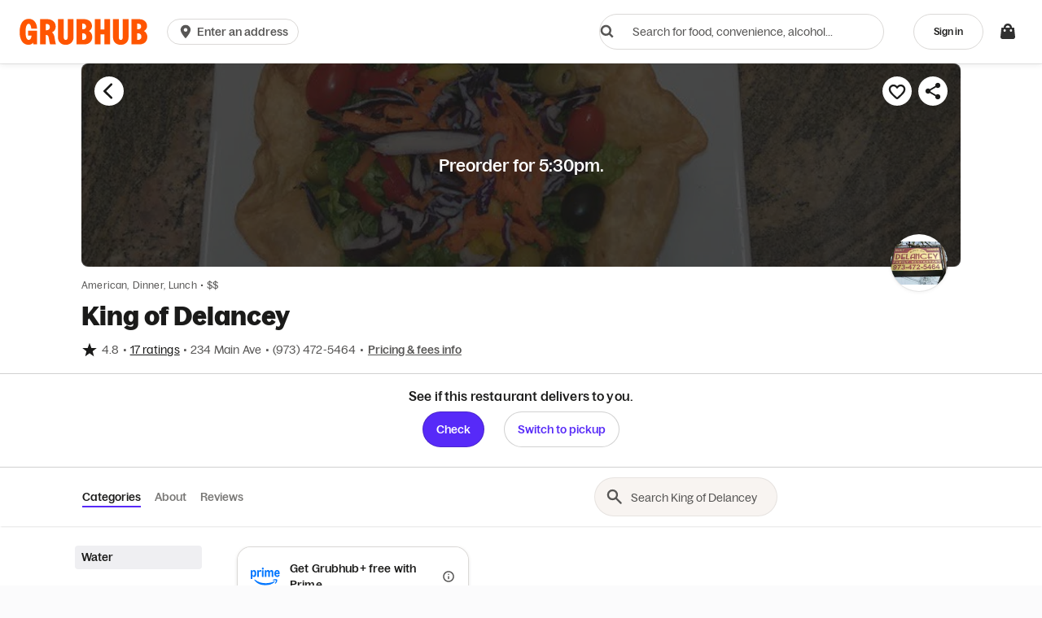

--- FILE ---
content_type: text/html
request_url: https://tzm.px-cloud.net/ns?c=2eabb6c0-fc1a-11f0-8f22-dfb19e89dadb
body_size: 164
content:
UUQ3A1I461RoDr9Iur_sYqKauVZKxBH6Uyz3nGaXUk7i8Jc_HIHV3O48NrLg7pgU8E5WQ6b7qDgV5Jw1aGeHixO-I3Dmbj3IQTfW0RdZj105tErCks1CpVhh4tUqJZGJTx8rAuJ_B6QDrBmO2DaNAnTzxIvIE6AAp-mr

--- FILE ---
content_type: text/css
request_url: https://assets.grubhub.com/css/3-cb91469f5e3fbb130518.css
body_size: -809
content:
@media (max-width:767px){.u-gutter-xs-0{padding-left:0;padding-right:0}}@media (max-width:767px){.u-gutterless-xs-0{margin-left:0;margin-right:0}}@keyframes slideDown{0%{transform:translateY(-100%)}to{transform:translateY(0)}}@keyframes spinCounter{0%{transform:rotate(0deg)}to{transform:rotate(-1turn)}}.restaurantCard-leftPane{overflow:hidden;padding:0;background-color:#fff}.restaurantPage{float:left;margin-bottom:30px;width:100%;background:transparent}.restaurantPage>.c-banner{padding-top:0;margin-top:16px}.restaurantPage>.c-banner h4{margin-bottom:0}.review-response-brandLogo{display:inline-block;width:40px;height:40px;border-radius:50%;background-color:#e62434;background-image:url(/assets/img/grubhub/logo-small.svg);background-position:50%;background-size:18px 27px;background-repeat:no-repeat;flex-shrink:0}@media (max-width:767px){.restaurant-sponsored .ghs-restaurant-carousel[type=groupedrecommended]{display:flex}}.restaurant-sponsored .ghs-restaurant-carousel[type=sponsored] h3{margin-bottom:20px;margin-left:15px}@media (max-width:767px){.restaurant-sponsored .ghs-restaurant-carousel[type=sponsored]{margin:20px}.restaurant-sponsored .ghs-restaurant-carousel[type=sponsored] h3{margin-left:5px}}div[data-testid=review-section-sorts]>:first-child{display:flex;align-items:baseline}div[data-testid=review-section-sorts] label{margin-right:12px}div[data-testid=review-section-sorts] svg{display:flex}.restaurantPageMenu .s-card-sponsoredRibbon{background-color:#d4d4db}.restaurantPage-offers-carousel-container{padding:0 12px}@media (max-width:767px){.restaurantPage-offers-carousel-container{padding:0 4px}}.restaurantPage-enterprise-carousel{padding:0 6px}@media (max-width:991px){.restaurantPage-enterprise-carousel{padding:0 6px}}@media (max-width:767px){.restaurantPage-enterprise-carousel{padding:0}}.abandonedCartWarning{margin:0 16px}@media (min-width:1200px){.abandonedCartWarning{margin:0 auto}}.abandonedCartWarning .differentRestaurantWarning{padding:0;margin:0;text-align:left;border-radius:0}.abandonedCartWarning .differentRestaurantWarning>span,.restaurantPageMenu{position:relative}.restaurantPage-menu-carousel .ghs-restaurant-carousel{display:block;background:#f9f9f9;padding:8px 0 32px}@media (min-width:768px){.restaurantPage-menuSections-inner:not(.c-banner){padding:16px}}.restaurant.with-closed-bag .restaurantPage-menuSections-redesigned{padding-top:0}@media (min-width:1080px)and (max-width:1199px){.restaurant.with-closed-bag .restaurantPage-menuSections-redesigned{padding:0 0 12px;margin:0 16px}}@media (min-width:1200px){.restaurant.with-closed-bag .restaurantPage-menuSections-redesigned:not(.with-dWeb-ribbon-carousels){padding:0 0 12px}}.restaurantPage-menuSections-redesigned>div{flex-direction:column}@media (min-width:1080px){.restaurantPage-menuSections-redesigned>div{flex-direction:row}}.restaurant.with-closed-bag .s-container-lg{max-width:1080px}@media (min-width:768px){.restaurant-footer .s-footer-container{padding:40px 40px 0}}.closingCountdown .cb-icon-wrapper{margin:0 25px 25px 0;color:#40c2de;font-size:24px}.closingCountdown .cb-icon-wrapper.closingWarning{color:#c3363e}@media (max-width:991px){.closingCountdown{margin:0 5px}}.menuItem-informationalTag-info{color:#fdbb70}.u-background--blueberry{background:#572af8}#ghs-restaurant-about a,#ghs-restaurant-about button{padding:0;height:unset}#ghs-restaurant-about a>span,#ghs-restaurant-about button>span{font-weight:400}#ghs-restaurant-about button[data-testid=show-full-schedule-link]{padding:0 16px;height:36px}.restaurantAbout{margin:15px 0 30px;padding:0 15px}@media (min-width:768px){.restaurantAbout{margin:60px 0 90px;padding:15px 0}}.restaurantAbout-map{display:flex;height:200px;background-repeat:no-repeat}.restaurantAbout-info-map{display:flex;height:100px;background-repeat:no-repeat}.restaurant-hours{flex:1 1}@media (max-width:767px){.restaurant-hours{width:100%}}.cateringBanner{padding:30px 0 20px;background-color:#40c2de;color:#fff}.cateringBanner-content{position:relative;padding:0 5px;animation-name:slideDown;animation-duration:.3s}.cateringBanner-btn{border-color:#fff;color:#fff;transition-property:background,border-color,color}.menuPageNav-favorite{margin-left:auto;cursor:pointer}.menuPageNav-favorite>.favorite-this{flex-direction:row-reverse}@media (max-width:767px){.menuPageNav-favorite>.favorite-this{align-items:baseline}}.menuPageNav-favorite .favorite-loading{width:20px;height:20px;display:inline-block;background-image:url(/assets/img/loading-spin.svg);background-position:50%;background-size:20px 20px;background-repeat:no-repeat;opacity:.5}.restaurantSummary-favorite .body{margin-bottom:0;color:#fff}article.restaurant-menu-item{min-height:auto;height:100%;overflow:visible}article.restaurant-menu-item.restaurant-flatten-menu-item{box-shadow:0 0 0 1px rgba(54,40,198,.08)}article.restaurant-menu-item.restaurant-flatten-menu-item:hover{box-shadow:0 0 0 1px rgba(54,40,198,.2),0 1px 12px 0 rgba(54,40,198,.2)}.restaurant-menu-item__button{background:none;border:none;color:inherit;cursor:pointer;font:inherit;height:100%;outline:inherit;padding:0;text-align:inherit;width:100%}.menuItem-group{flex-wrap:wrap}.menuItem{margin:6px;flex:0 1 calc(50% - 12px);z-index:1010}.menuItem:after,.menuItem:before{-moz-box-sizing:border-box;box-sizing:border-box}@media (max-width:767px){.menuItem{width:100%;flex:1 1 auto}}.menuItem-name{margin:0;padding:0}@media (max-width:767px){.menuItem--list{width:100%;margin-left:12px;margin-right:12px;flex:1 1 auto}.menuItem--list.popular-item{margin-top:16px}}.menuItem--error-image{margin-top:53px;margin-bottom:19px}.menuItem--not-available{width:100%;flex:1;margin:8px 6px}@media (max-width:767px){.menuItem.menuItem--list.popular-badge{margin-left:12px;margin-right:12px}.menuItem--not-available{margin:12px;margin-bottom:6px}}.menuItem.popular-badge{margin:8px;flex:0 1 calc(50% - 16px)}@media (max-width:767px){.menuItem.popular-badge{margin:6px;margin-top:12px;flex:1 1 auto}}@media (max-width:767px){.menuItem.popular-item{margin-top:16px;flex:1 1 auto}}.menuItem-container{position:relative}.menuItem-container .catering-section{border:none;padding:8px 12px}.menuItem-loading{display:none}.menuItem-container--featured{overflow:hidden}.menuItem-container--featured .menuItem-info{bottom:0;left:0;position:absolute;margin:10px;padding:5px;background-color:hsla(0,0%,100%,.75);transition:background-color .2s ease-in-out}.menuItem-container--featured .menuItem-yelpPopular{position:absolute;right:10px;border-radius:20px;padding:1px 4px 4px;transition:background-color .2s ease-in-out;height:22px}.menuItem-container--featured .menuItem-yelpPopular img{margin-bottom:-4px;padding-left:4px;width:40px;height:18px}.menuItem-container--featured.featuredItems-has1,.menuItem-container--featured.featuredItems-has2{height:135px}.menuItem-container--featured.featuredItems-has3,.menuItem-container--featured.featuredItems-has5{height:270px}.menuItem-container--featured.featuredItems-has3 .featuredItem-1,.menuItem-container--featured.featuredItems-has5 .featuredItem-1{height:270px;width:60%}.menuItem-container--featured.featuredItems-has3 .featuredItem-2,.menuItem-container--featured.featuredItems-has3 .featuredItem-3,.menuItem-container--featured.featuredItems-has5 .featuredItem-2,.menuItem-container--featured.featuredItems-has5 .featuredItem-3{width:40%}.menuItem-container--featured.featuredItems-has4{height:270px}.menuItem-container--featured.featuredItems-has5{height:405px}@media (max-width:767px){.menuItem-container--featured.featuredItems-has1,.menuItem-container--featured.featuredItems-has2{height:200px}.menuItem-container--featured.featuredItems-has3{height:400px}.menuItem-container--featured.featuredItems-has3 .featuredItem-1,.menuItem-container--featured.featuredItems-has3 .featuredItem-2{width:50%;height:200px}.menuItem-container--featured.featuredItems-has3 .featuredItem-3{width:100%}.menuItem-container--featured.featuredItems-has4{height:400px}}.menuItemNew{position:relative;height:100%}.menuItemNew-imageMagazine{height:100%;width:150px;display:flex;flex-direction:column}@media (max-width:991px){.menuItemNew-imageMagazine{width:115px}}.menuItemNew-imageMagazine .menuItemNew-imageMagazine-imageContainer{min-height:115px;aspect-ratio:1;position:relative;height:100%}.menuItemNew-imageMagazine .menuItemNew-imageMagazine-imageContainer img{width:100%;height:100%}.menuItemNew-imageMagazine .menuItemNew-imageMagazine-imageContainer img.object-fit-contain{object-fit:contain}.menuItemNew-imageMagazine .menuItemNew-imageMagazine-imageContainer img.object-fit-cover{object-fit:cover}.menuItemNew-imageMagazine-cross-sell{height:100%;width:100px;display:flex;flex-direction:column}.menuItemNew-imageMagazine-cross-sell .menuItemNew-imageMagazine-imageContainer{min-height:100px;aspect-ratio:1;position:relative}.menuItemNew-imageMagazine-cross-sell .menuItemNew-imageMagazine-imageContainer img{width:100%;height:100%;object-fit:contain}.menuItemNew-imageMagazine-container+.menuItemNew-price{background-color:rgba(26,26,25,.75);border-radius:100px;color:#fff;padding:4px;padding-bottom:3px;position:absolute;right:8px;top:8px}.menuItemNew-imageMagazine-img{border-top-right-radius:8px;border-bottom-right-radius:8px}.menuItemNew-name{max-width:90%;padding-bottom:4px}@media (max-width:767px){.menuItemNew-name{max-width:85%}}.menuItemNew-name--truncate{max-height:2.9em;overflow:hidden;position:relative;margin-right:-4px;padding-right:12px;margin-right:0}.menuItemNew-name--truncate:before{content:"...";position:absolute;right:0;bottom:0}.menuItemNew-name--truncate:after{content:"";position:absolute;right:0;width:12px;height:12px;margin-top:4px;background-color:#fff}@supports (-webkit-line-clamp:2){.menuItemNew-name--truncate{-webkit-line-clamp:2;text-overflow:ellipsis;display:-webkit-box}.menuItemNew-name--truncate:after,.menuItemNew-name--truncate:before{content:none}}.menuItemNew-name--truncate:before{content:""}.menuItemNew-details{padding:12px;width:0}.menuItemNew-description--truncate-3{max-height:4.2em;overflow:hidden;position:relative;margin-right:-4px;padding-right:12px}@supports (-webkit-line-clamp:3){.menuItemNew-description--truncate-3{-webkit-line-clamp:3;-webkit-box-orient:vertical;text-overflow:ellipsis;display:-webkit-box}.menuItemNew-description--truncate-3:after,.menuItemNew-description--truncate-3:before{content:none}}@supports not (-webkit-line-clamp:3){.menuItemNew-description--truncate-3:before{content:"";background:linear-gradient(90deg,transparent,#fff);position:absolute;top:2.9em;right:0;width:80px;height:1.3em}}.menuItemNew-description--truncate-2{max-height:4.2em;overflow:hidden;position:relative;margin-right:-4px;padding-right:12px}@supports (-webkit-line-clamp:2){.menuItemNew-description--truncate-2{-webkit-line-clamp:2;-webkit-box-orient:vertical;text-overflow:ellipsis;display:-webkit-box}.menuItemNew-description--truncate-2:after,.menuItemNew-description--truncate-2:before{content:none}}@supports not (-webkit-line-clamp:2){.menuItemNew-description--truncate-2:before{content:"";background:linear-gradient(90deg,transparent,#fff);position:absolute;top:2.9em;right:0;width:80px;height:1.3em}}.menuItemNew-price{position:absolute;top:8px;right:8px;padding:2px 5px}.isLoading .menuItem-loading{display:inline-block;cursor:progress;animation:spinCounter 1s linear infinite}.isLoading .menuItem-priceAmount{display:none}.menuItem-priceAmountUnbolded{font-weight:400!important}.menuItem-yelp-logo{margin-bottom:-1px}.dietarySpicyTag{display:inline-block;vertical-align:middle;width:24px;height:24px;background:url(/assets/img/dietary-spicy.svg) no-repeat 50%}.popularItemTag{background:rgba(13,134,104,.1)}.popularItemTag .popularItemTag-copy{color:#0d8668;font-weight:800}.menuSection{position:relative;margin:0 auto;padding:0;width:100%;height:100%}@media (max-width:767px){.menuSection{height:auto;padding:0 8px}}.restaurant-menu-section{margin-bottom:32px}@media (min-width:1080px){.restaurant-menu-section{margin-bottom:48px}}.notTakingOrders-section .carousel-container{padding-top:0}.notTakingOrders-section .s-container{width:100%}.notTakingOrders-section .section-header{margin-left:0;margin-right:0}@media (max-width:767px){.notTakingOrders-section .ghsCarousel-content.ghsCarousel-content-edgeScroll{padding-left:0}.notTakingOrders-section .ghsCarousel-content.ghsCarousel-content-edgeScroll>:first-child{padding-left:1px}}.notTakingOrders-section .restaurant-section-data .section{margin-bottom:32px;padding:0 1px}@media (min-width:768px){.notTakingOrders-section .restaurant-section-data .section{margin-bottom:48px}}.notTakingOrders-section .restaurant-unorderablemenu-section .section{padding:0 16px}@media (min-width:768px){.notTakingOrders-section>:last-child .restaurant-section-data .section{margin-bottom:36px}}.menuVirtualizedSection{margin:0;padding:32px 0 16px;width:100%;background-color:transparent;color:#1a1a19;border:none}@media (max-width:767px){.menuVirtualizedSection{padding-left:8px;padding-right:8px}}@media (min-width:1080px){.menuVirtualizedSection{padding-top:48px;padding-bottom:12px}}[data-index="0"]>.menuVirtualizedSection{padding-top:0}.menuSection-header{align-items:center;margin-top:20px;margin-bottom:0;height:auto;padding:8px 0}.menuSection-header.padding-top-cancel{padding-top:0}@media (max-width:767px){.menuSection-header{margin-top:0}}.menuVirtualizedSection-header{align-items:center;margin:0;padding-right:8px}@media (min-width:768px){.menuVirtualizedSection-header{padding-right:4px}}.menuVirtualizedSection-header>h3{margin:0}.menuSection-headerTitle{padding:0 4px;font-weight:700}@media (max-width:767px){.menuSection-headerTitle{padding:0 8px}}.menuSection-headerIcon{color:#fdbb70;font-size:24px}.menuSection-headerIcon--clockBack{color:inherit}.menuSection-title{margin-bottom:0;align-items:center}.menuSection-desc{padding-left:4px}@media (max-width:767px){.menuSection-desc{padding-left:8px}}.menuSection-item{width:100%;flex:none;align-content:stretch}.menuSection-item--loading{width:100%}.menuSection-item--hidden{width:1px;height:1px}.menuSection-headerTitle.enterprise-carousel-header{padding:0 4px}@media (max-width:767px){.menuSection-headerTitle.enterprise-carousel-header{padding:0 16px}}.menuNav-container{position:relative;transition:position .2s ease-in-out}.menuNav{box-shadow:0 2px 2px -1px rgba(0,0,0,.1);background-color:#fff}@media (max-width:1199px){.menuNav{padding:0 16px}}@media (max-width:1079px){.menuNav{box-shadow:unset}}.shadow{box-shadow:0 2px 2px -1px rgba(0,0,0,.1)}.menuNav-container.fixed-page-navbar{position:fixed;width:100%;z-index:1039}.desktopHomepageHeaderRedesign+.outerWrapper .menuNav-container.fixed-page-navbar{top:78px}@media (min-width:768px)and (max-width:1079px){.desktopHomepageHeaderRedesign+.outerWrapper .menuNav-container.fixed-page-navbar{top:78px}}@media (min-width:768px)and (max-width:1079px){.desktopHomepageHeaderRedesign+.outerWrapper .consolidated-nav .menuNav-container.fixed-page-navbar{top:120px}}.mWebHomepageHeaderRedesign+.outerWrapper .menuNav-container.fixed-page-navbar{top:82.14px}.mWebHomepageHeaderRedesign+.outerWrapper .consolidated-nav .menuNav-container.fixed-page-navbar{top:116px}.mWebHomepageHeaderRedesign+.outerWrapper .consolidated-nav .menuNav-container.fixed-page-navbar.globalNavUpdate{top:105px}.menuNav-container.fixed-page-navbar.hasClosedBag{width:100%}@media (max-width:767px){.restaurant-menuPageNav--spacer{margin-top:60px}}.consolidated-nav.restaurant-menuPageNav--spacer{margin-top:0}button.restaurantPageNav-tab{height:unset;margin-right:15px;padding:16px 0;border-radius:0;color:#797876}button.restaurantPageNav-tab--carousel{padding-bottom:4px}button.restaurantPageNav-tab>span{border-bottom:2px solid transparent;padding-bottom:2px}button.restaurantPageNav-tab:hover{color:#797876}button.restaurantPageNav-tab.active>span{border-bottom:2px solid #572af8;color:#1a1a19}.sbo-button{width:131px;height:36px}.menuSearchContainer{padding:12px 16px 24px}@media (min-width:768px){.menuSearchContainer{padding:12px 0 24px}}@media (min-width:1080px){.menuSearchContainer{padding:12px 0}}@media (min-width:1080px){.menuSearchContainer>#menu-search-filter-input{width:240px}}.menuSearchContainer--fixed{padding:12px 16px;position:fixed;width:100%;top:89px;z-index:10000;background:#fff;box-shadow:0 2px 2px -1px rgba(0,0,0,.1)}@media (min-width:768px)and (max-width:1079px){.menuSearchContainer--fixed{top:63px}}.menuSearchContainer svg:not(.ignore-position-fix){display:flex}.desktopHomepageHeaderRedesign+.outerWrapper .consolidated-nav .menuSearchContainer--fixed,.desktopHomepageHeaderRedesign+.outerWrapper .menuSearchContainer--fixed{top:78px;margin-left:-16px}@media (min-width:768px)and (max-width:1079px){.desktopHomepageHeaderRedesign+.outerWrapper .consolidated-nav .menuSearchContainer--fixed{top:120px}}.mWebHomepageHeaderRedesign+.outerWrapper .menuSearchContainer--fixed{top:82.14px}.mWebHomepageHeaderRedesign+.outerWrapper .consolidated-nav .menuSearchContainer--fixed{top:116px}.mWebHomepageHeaderRedesign+.outerWrapper .consolidated-nav .menuSearchContainer--fixed.globalNavUpdate{top:105px}.menuSearchNoResults{display:flex;flex-direction:column;align-items:center}@media (min-width:992px){.menuSearchNoResults{flex-direction:row;justify-content:center;padding-top:56px}}.menuSearchNoResults>img{width:200px;height:171px;margin:48px 0 32px}@media (min-width:992px){.menuSearchNoResults>img{width:200px;height:171px;margin:0 32px 0 0}}.menuSearchNoResults>div{text-align:center}@media (min-width:992px){.menuSearchNoResults>div{text-align:left}}.menuSearchNoResults>div>h1{font-size:22px;line-height:26.5px}.menuSearchNoResults>div>h6{font-size:14px;line-height:20.3px}.menuCategories-headerWithShadow{box-shadow:0 4px 5px rgba(0,0,0,.05),0 1px 0 rgba(0,0,0,.1)}.menuCategories-body{overflow:hidden}.menuCategories-item{display:flex;flex-wrap:wrap;border-bottom:1px solid rgba(38,38,38,.2);padding:12px 16px;word-break:break-word}@media (min-width:1080px){.menuCategories-header{border-bottom:1px solid rgba(38,38,38,.2)}.menuCategories-item{cursor:pointer}.menuCategories-item:hover{background-color:#fbfbfc}.menuCategories-item:active{background-color:#efeff2}}.restaurantMenuNavigation-container{position:relative}@media (min-width:768px)and (max-width:1079px){.restaurantMenuNavigation-container{margin-left:-16px;margin-right:-16px}}@media (min-width:1080px){.restaurantMenuNavigation-container{display:flex;flex:1;z-index:unset;min-width:180px;margin-right:12px;margin-left:-8px}}@media (min-width:1080px)and (max-width:1199px){.restaurantMenuNavigation-container{margin-right:24px}}.restaurantMenuNavigation-innerContainer{position:relative;display:flex;align-items:center;flex:1;padding:0 16px;background:#fff;box-shadow:0 2px 2px -1px rgba(26,26,25,.2)}@media (max-width:767px){.restaurantMenuNavigation-innerContainer{padding:0 12px}}@media (min-width:1080px){.restaurantMenuNavigation-innerContainer{align-items:flex-start;background:transparent;height:calc(100vh - 150px);overflow-y:auto;overflow-x:hidden;box-shadow:none;padding:0}}.restaurantMenuNavigation-innerContainer .search{position:absolute;top:-1px;right:-10px;transition:right .32s cubic-bezier(.45,1.45,.8,1)}@media (min-width:768px){.restaurantMenuNavigation-innerContainer .search{top:2px}}.restaurantMenuNavigation-innerContainer .search>.cb-icon-wrapper{padding-right:4px}.restaurantMenuNavigation-innerContainer .search .overlay{width:30px;height:20px;background:linear-gradient(90deg,hsla(0,0%,100%,0) 10%,#fff 40.47%)}.restaurantMenuNavigation-innerContainer .search .overlayRight{display:inline-block;height:20px;width:10px;background-color:#fff}.restaurantMenuNavigation-innerContainer .search.hide{right:-72px}.restaurantMenuNavigation-innerContainerCategoryPage{width:100%;background:#fff;position:fixed;top:78px;z-index:10000}.restaurantMenuNavigation-innerContainerCategoryPage.desktop{position:-webkit-sticky;position:sticky;min-height:72px;display:flex;align-items:center}@media (max-width:767px){.restaurantMenuNavigation-innerContainerCategoryPage{top:89px}}.restaurantMenuNavigation-innerContainer--fixed{width:100%;position:fixed;z-index:10000}@media (min-width:1080px){.restaurantMenuNavigation-innerContainer--fixed{width:180px;padding:24px 0}}@media (min-width:1080px){.restaurantMenuNavigation-innerContainer--absolute{position:absolute;bottom:0;width:100%;padding-top:35px}}.restaurantMenuNavigation-scrollRenderer{display:flex;justify-content:center;position:absolute;z-index:2000}.restaurantMenuNavigation-scrollRenderer>div{background-color:#fff}.restaurantMenuNavigation-scrollLeftRenderer{top:-1px;left:0}.restaurantMenuNavigation-scrollRightRenderer{top:-1px;right:0;transition:right .32s cubic-bezier(.45,1.45,.8,1)}.search:not(.hide)+.restaurantMenuNavigation-scrollRightRenderer{right:39px}.restaurantMenuNavigation-scrollLeftRenderer:after,.restaurantMenuNavigation-scrollRightRenderer:before{height:24px;width:12px;content:"";pointer-events:none}.restaurantMenuNavigation-scrollLeftRenderer:after{background:linear-gradient(90deg,hsla(0,0%,100%,.98) 20%,hsla(0,0%,100%,0) 80%)}.restaurantMenuNavigation-scrollRightRenderer:before{background:linear-gradient(270deg,hsla(0,0%,100%,.98) 20%,hsla(0,0%,100%,0) 80%)}.restaurantMenuNavigation-scrollButton{height:24px;width:24px;flex-basis:24px;flex-grow:0;flex-shrink:0;border:1px solid rgba(54,40,198,.2)}.restaurantMenuNavigation-scrollButton,.restaurantMenuNavigation-scrollButton:active,.restaurantMenuNavigation-scrollButton:focus,.restaurantMenuNavigation-scrollButton:hover{box-shadow:0 0 0 1px rgba(38,38,38,.1),0 1px 8px 0 rgba(38,38,38,.1);color:#575655}.restaurantMenuNavigation-leftScrollButton{margin-right:4px}.restaurantMenuNavigation-rightScrollButton{margin-left:4px}.restaurantMenuNavigation-categoriesListContainer{position:relative;width:100%}.restaurantMenuNavigation-categoriesList{position:relative;display:flex;flex-direction:row;width:100%;margin:0;padding:0 0 16px;list-style:none;white-space:nowrap;overflow-x:auto;-webkit-overflow-scrolling:touch}@media (min-width:1080px){.restaurantMenuNavigation-categoriesList{flex-direction:column;padding:0;overflow-x:unset;overflow-y:auto}}@media (max-width:767px){.restaurantMenuNavigation-categoriesList>li[id=menuNavCategoryAll]{padding-left:4px}}.restaurantMenuNavigation-categoriesList>li>span:focus:not(:focus-visible){outline:none}@media (max-width:1079px){.restaurantMenuNavigation-categoriesList>li{white-space:nowrap}.restaurantMenuNavigation-categoriesList>li:last-child{margin-right:0}}.restaurantMenuNavigation-overlayLeft{left:-8px;background:linear-gradient(90deg,hsla(0,0%,100%,.98) 20%,hsla(0,0%,100%,0) 80%)}.restaurantMenuNavigation-overlayLeft,.restaurantMenuNavigation-overlayRight{position:absolute;width:21px;height:21px;pointer-events:none;z-index:2000;top:0}.restaurantMenuNavigation-overlayRight{right:-8px;background:linear-gradient(270deg,hsla(0,0%,100%,.98) 20%,hsla(0,0%,100%,0) 80%)}#menu-navigation_search-icon:not(.hide)~.restaurantMenuNavigation-overlayRight{background:none}.restaurantMenuNavigation-firstCategory{margin-right:0;padding-left:4px}.restaurantMenuNavigation-category{display:flex;align-items:center;margin-right:24px;height:21px;cursor:pointer;border-radius:4px;transition:background-color .15s ease-out}@media (min-width:1080px){.restaurantMenuNavigation-category{margin-bottom:12px;padding:4px 8px;height:unset}.restaurantMenuNavigation-category>span{-webkit-box-orient:vertical;max-height:42px;overflow:hidden;position:relative;margin-right:-4px;padding-right:12px;padding:0;margin:0;line-height:21px;height:unset;white-space:normal;word-wrap:break-word}.restaurantMenuNavigation-category>span:before{content:"...";position:absolute;right:0;bottom:0}.restaurantMenuNavigation-category>span:after{content:"";position:absolute;right:0;width:12px;height:12px;margin-top:4px;background-color:#fff}@supports (-webkit-line-clamp:2){.restaurantMenuNavigation-category>span{-webkit-line-clamp:2;text-overflow:ellipsis;display:-webkit-box}.restaurantMenuNavigation-category>span:after,.restaurantMenuNavigation-category>span:before{content:none}}}@media (min-width:1080px){.restaurantMenuNavigation-category.activeCategory,.restaurantMenuNavigation-category:hover{color:#1a1a19;background-color:#efeff2}}.restaurantMenuNavigation-category:hover .restaurantMenuNavigation-caretRight{opacity:1}@media (max-width:1079px){.restaurantMenuNavigation-category.activeCategory{color:#1a1a19}}.restaurantMenuNavigation-category>.caret-down{margin-top:-3px}.restaurantMenuNavigation-category-relative{position:relative}.restaurantMenuNavigation-caretRight{background:#efeff2;padding-right:4px;height:100%;position:absolute;right:0;top:0;display:flex;align-items:center;opacity:0;transition:all .15s ease-out;border-top-right-radius:4px;border-bottom-right-radius:4px}.restaurantMenuNavigation-caretRight:before{background:linear-gradient(90deg,transparent,#efeff2);width:4px;height:100%;display:block;position:absolute;left:-4px;top:0;content:" "}@media (min-width:1080px){.desktopHomepageHeaderRedesign+.outerWrapper .restaurantMenuNavigation-innerContainer--fixed{top:150px;height:calc(100vh - 150px)}}@media (min-width:768px)and (max-width:1079px){.desktopHomepageHeaderRedesign+.outerWrapper .restaurantMenuNavigation-innerContainer--fixed{top:132px}}@media (min-width:768px)and (max-width:1079px){.desktopHomepageHeaderRedesign+.outerWrapper .consolidated-nav .restaurantMenuNavigation-innerContainer--fixed{top:174px}}.mWebHomepageHeaderRedesign+.outerWrapper .restaurantMenuNavigation-innerContainer--fixed{top:136.14px}.mWebHomepageHeaderRedesign+.outerWrapper .consolidated-nav .restaurantMenuNavigation-innerContainer--fixed{top:170px}.mWebHomepageHeaderRedesign+.outerWrapper .consolidated-nav .restaurantMenuNavigation-innerContainer--fixed.globalNavUpdate{top:159px}.menuSearchModal-body{display:flex;flex-direction:column}.menuSearchModal-body.s-dialog-body{max-height:100vh}.menuSearchModal-inputContainer{position:fixed;width:100%;z-index:2;background-color:#fff;padding:16px 16px 24px;transform:translateZ(0)}.menuSearchModal-inputContainer>button{margin:0 8px 0 24px;line-height:21px}.menuSearchModal-inputContainer svg{display:flex}.menuSearchModal-content{margin-top:84px;overflow-y:auto;height:calc(100vh - 84px)}.menuSearchModal-content--menu{padding:0 14px 80px}@media (min-width:768px){.menuSearchModal-content--menu{padding:0 14px}}.menuSearchModal-header{padding-left:16px}.menuSearchModal-category{display:flex;justify-content:space-between;align-items:center;padding:16px;border-bottom:1px solid rgba(54,40,198,.2);word-break:break-word}.menuSearchModal-category>span{line-height:20.3px}.menuSearchModal-category-imageWrapper{background:rgba(75,189,186,.4);width:40px;height:40px;background:radial-gradient(50% 50% at 50% 50%,#fff 0,rgba(75,189,186,.4) 100%);border-radius:50%;overflow:hidden;padding-top:8px}.menuSearchModal-category-imageWrapper:active{background:rgba(75,189,186,.4)}.menuSearchModal-category-imageWrapper-small{background:rgba(75,189,186,.4);width:35px;height:35px;background:radial-gradient(50% 50% at 50% 50%,#fff 0,rgba(75,189,186,.4) 100%);border-radius:50%;overflow:hidden;padding-top:8px;display:flex;justify-content:center}.menuSearchModal-category-imageWrapper-small:active{background:rgba(75,189,186,.4)}.menuSearchModal-category:last-child{margin-bottom:26px}.menuSearchModal-listItem{margin:0 2px;padding-bottom:12px}.menuSearchModal-listItem-categoryName{display:flex;align-items:center;padding-top:12px;padding-bottom:16px}.menuSearchModal-listItem-categoryName--first{padding-top:0}.menuSearchModal-listItem-categoryName>span{line-height:20.3px}.menuSearchModal-listItem-menuItem{flex-grow:1;flex-basis:0}@media (min-width:768px){.menuSearchModal-listItem-menuItem{flex-grow:.5}.menuSearchModal-listItem-menuItem:first-child{margin-right:12px}}.unorderableMenu{margin:24px 16px}@media (min-width:768px){.unorderableMenu{margin:48px auto;padding:0 16px}}.unorderableMenu [data-testid=address-input-component]>:first-child{align-items:baseline}.unorderableMenu [data-testid=address-input-component] input{width:360px;padding-left:42px!important;caret-color:#572af8;background-color:rgba(0,0,0,.08);border-width:0}@media (min-width:768px){.unorderableMenu [data-testid=address-input-component] .addressInput-submitBtn{margin-left:4px}}.unorderableMenu [data-testid=address-input-component] button.ghs-geolocate svg{width:24px;height:24px;color:rgba(0,0,0,.55)}.unorderableMenu [data-testid=address-input-component] button.ghs-geolocate>:first-child{display:flex}.unorderableMenu [data-testid=address-input-component] .ghs-clearInput-icon-container .cb-icon-wrapper{width:18px;height:18px;display:flex;justify-content:center;align-items:center;border-radius:50%;background-color:#6b6b83}.unorderableMenu [data-testid=address-input-component] .ghs-clearInput-icon-container svg{width:12px;height:12px;color:#e5e5e5}.categoryPage{background:#fff}.categoryPage-menuItemRow{-webkit-tap-highlight-color:rgba(0,0,0,0)}@media (min-width:1080px){.categoryPage-outer-wrapper{padding:0 16px}.categoryPage-inner-wrapper{max-width:1080px;margin:0 auto}}.categoryPage-menuItemsContainer{padding-top:8px}.categoryPage-menuItemsContainer-withoutLeftNav{padding-top:unset}@media (max-width:1079px){.categoryPage-menuItemsContainer{padding-top:unset;margin-top:64px}.categoryPage-menuItemsContainer.L2{margin-top:106.3px}.categoryPage-menuItemsContainer.categoryPage-merchantHeader{margin-top:0}}.categoryPage-header{padding:8px 16px;margin:0 auto}.categoryPage-header-categoryTitle-dWeb{margin-left:12px;margin-bottom:0}.categoryPage-header.L2{padding-top:12px;padding-bottom:4px}@media (min-width:1080px){.categoryPage-header{padding:0}}.categoryPage-header.bottomLine{border-bottom:1px solid rgba(38,38,38,.2)}@media (min-width:1080px){.categoryPage-header-search{padding-right:max(16px,(100vw - 1080px)/2)}}@media (min-width:1080px){.categoryPage-header-back-button{padding-left:max(16px,(100vw - 1080px)/2)}}.categoryPage-desktopHeader{width:100%}.categoryPage-tabs{margin:0;position:relative}.categoryPage-tabs.scrolled{padding-bottom:8px;border-bottom:1px solid rgba(54,40,198,.1);box-shadow:0 4px 2px -2px rgba(54,40,198,.1)}.categoryPage-navigationPane-container{position:relative;z-index:unset;height:100%}.categoryPage-navigationPane-categoriesList{overflow-y:auto;overflow-x:hidden;position:-webkit-sticky;position:sticky;top:151px;background:transparent;box-shadow:none;padding:0;padding-bottom:32px;padding-top:20px;margin:0;z-index:1000000;max-height:calc(100vh - 149px)}.categoryPage-navigationPane-categoriesList.merchantHeader{top:166px}.categoryPage-navigationPane-category{display:flex;margin-right:24px;cursor:pointer;transition:background-color .15s ease-out;margin-bottom:12px;padding:4px 8px;width:156px}.categoryPage-navigationPane-category>span{-webkit-box-orient:vertical;max-height:42px;overflow:hidden;position:relative;margin-right:-4px;padding-right:12px;padding:0;margin:0;line-height:21px;height:unset;white-space:normal;word-wrap:break-word}.categoryPage-navigationPane-category>span:before{content:"...";position:absolute;right:0;bottom:0}.categoryPage-navigationPane-category>span:after{content:"";position:absolute;right:0;width:12px;height:12px;margin-top:4px;background-color:#fff}@supports (-webkit-line-clamp:2){.categoryPage-navigationPane-category>span{-webkit-line-clamp:2;text-overflow:ellipsis;display:-webkit-box}.categoryPage-navigationPane-category>span:after,.categoryPage-navigationPane-category>span:before{content:none}}.categoryPage-navigationPane-category.activeCategory,.categoryPage-navigationPane-category:hover{background-color:#efeff2;border-radius:4px}.categoryPage-navigationPane-category.activeCategory{font-family:bagoss-medium}.categoryPage-navigationPane-category--bold{font-family:bagoss-bold}.categoryPage-navigationPane-category--l2{display:flex;margin-right:24px;cursor:pointer;transition:background-color .15s ease-out;margin-bottom:12px;padding:4px 8px;width:156px;padding-left:16px}.categoryPage-navigationPane-category--l2>span{-webkit-box-orient:vertical;max-height:42px;overflow:hidden;position:relative;margin-right:-4px;padding-right:12px;padding:0;margin:0;line-height:21px;height:unset;white-space:normal;word-wrap:break-word}.categoryPage-navigationPane-category--l2>span:before{content:"...";position:absolute;right:0;bottom:0}.categoryPage-navigationPane-category--l2>span:after{content:"";position:absolute;right:0;width:12px;height:12px;margin-top:4px;background-color:#fff}@supports (-webkit-line-clamp:2){.categoryPage-navigationPane-category--l2>span{-webkit-line-clamp:2;text-overflow:ellipsis;display:-webkit-box}.categoryPage-navigationPane-category--l2>span:after,.categoryPage-navigationPane-category--l2>span:before{content:none}}.categoryPage-navigationPane-category--l2.activeL2Category,.categoryPage-navigationPane-category--l2:hover{background-color:#efeff2;border-radius:4px}@media (min-width:768px){.wrapper{display:-ms-grid;display:grid;-ms-grid-columns:1fr 1fr;grid-template-columns:1fr 1fr}}body.categoryPage{background:#fff;overscroll-behavior:none}.section-retry__container h3.accordion-header{padding:24px 0 16px}@media (max-width:767px){.section-retry__container h3.accordion-header{padding:24px 4px 16px}}.section-retry__container h3 .accordion-button{padding:0;color:#000;font-family:bagoss-bold;font-weight:400;font-size:17.3px;line-height:1.37;cursor:pointer}@media (min-width:768px){.section-retry__container h3 .accordion-button{font-size:21.2px;line-height:1.32}}.section-retry__container h3 .accordion-button .accordion-caret{right:0;top:6px}.section-retry__container .accordion-content{overflow:visible!important;margin-bottom:4px}.noMenuItems [data-testid=address-input-component]>:first-child{align-items:baseline}.noMenuItems [data-testid=address-input-component] input{width:360px;padding-left:42px!important;caret-color:#572af8;background-color:rgba(0,0,0,.08);border-width:0}@media (min-width:768px){.noMenuItems [data-testid=address-input-component] .addressInput-submitBtn{margin-left:4px}}.noMenuItems [data-testid=address-input-component] button.ghs-geolocate svg{width:24px;height:24px;color:rgba(0,0,0,.55)}.noMenuItems [data-testid=address-input-component] button.ghs-geolocate>:first-child{display:flex}.noMenuItems [data-testid=address-input-component] .ghs-clearInput-icon-container .cb-icon-wrapper{width:18px;height:18px;display:flex;justify-content:center;align-items:center;border-radius:50%;background-color:#6b6b83}.noMenuItems [data-testid=address-input-component] .ghs-clearInput-icon-container svg{width:12px;height:12px;color:#e5e5e5}@media (max-width:767px){.in-menu-search-results-page{margin-top:62px}}.in-menu-search-results-page .page-header{background:#fff;position:-webkit-sticky;position:sticky;z-index:10000;min-height:72px;display:flex;top:78px}@media (max-width:767px){.in-menu-search-results-page .page-header{top:82px}}.in-menu-search-results-page .page-header .cancel-padding-left{padding-left:0}.in-menu-search-results-page .section-items-grid{display:-ms-grid;display:grid;width:100%;-ms-grid-columns:1fr 1fr;grid-template-columns:1fr 1fr;-ms-grid-rows:auto;grid-template-rows:auto;gap:12px}.in-menu-search-results-page .section-items-grid.one-per-line{-ms-grid-columns:100%;grid-template-columns:100%}body.searchResultsPage{background:#fff}.desktopHomepageHeaderRedesign.bottomLine{border-bottom:1px solid rgba(38,38,38,.2);transition:none}.searchAutocompleteFlyout{z-index:10000;position:relative}.searchAutocompleteFlyout .empty-state-flyout{word-wrap:break-word}.searchAutocompleteFlyout svg:not(.ignore-position-fix){display:flex}.searchAutocompleteFlyout-viewAll button{max-width:100%;border-radius:unset}.searchAutocompleteFlyout-viewAll--text{white-space:nowrap;overflow:hidden;text-overflow:ellipsis}.searchAutocompleteFlyout-viewAll.active{background-color:#f5f3f1}.searchAutocompleteFlyout input{font-family:inherit}.searchAutocompleteFlyout button.searchAutocompleteFlyout-sectionName{height:22px;border-radius:unset}.customAutocompleteItem{border:none;border-bottom:1px solid rgba(38,38,38,.2);-moz-box-sizing:content-box;box-sizing:content-box;background:#fff}.customAutocompleteItem.isActive,.customAutocompleteItem:hover{background:#fbfbfc}.customAutocompleteItem-image{width:50px;max-height:50px;object-fit:contain}.customAutocompleteItem-fallbackImage{background:url(https://media-cdn.grubhub.com/image/upload/v1658498750/search/Convenience-Item-Image/convenience_item_fallback_image.svg) 50% no-repeat;width:44px;height:44px;background-size:44px}.customAutocompleteItem button{height:auto;flex-grow:1;border-radius:unset;max-width:272px}.customAutocompleteItem-content{min-height:50px;justify-content:center;width:208px}.customAutocompleteItem-content .ellipsis{white-space:nowrap;overflow:hidden;text-overflow:ellipsis;max-width:252px}.customAutocompleteItem-price{font-family:bagoss-bold}.customAutocompleteItem .quickAdd-icon{border-radius:50%}

--- FILE ---
content_type: application/javascript
request_url: https://tags.tiqcdn.com/utag/grubhubseamless/grubhub/prod/utag.718.js?utv=ut4.54.202510151442
body_size: 1451
content:
//tealium universal tag - utag.718 ut4.0.202601261949, Copyright 2026 Tealium.com Inc. All Rights Reserved.
try{(function(id,loader){var u={"id":id};utag.o[loader].sender[id]=u;if(utag.ut===undefined){utag.ut={};}
var match=/ut\d\.(\d*)\..*/.exec(utag.cfg.v);if(utag.ut.loader===undefined||!match||parseInt(match[1])<41){u.loader=function(o,a,b,c,l,m){utag.DB(o);a=document;if(o.type=="iframe"){m=a.getElementById(o.id);if(m&&m.tagName=="IFRAME"){b=m;}else{b=a.createElement("iframe");}o.attrs=o.attrs||{};utag.ut.merge(o.attrs,{"height":"1","width":"1","style":"display:none"},0);}else if(o.type=="img"){utag.DB("Attach img: "+o.src);b=new Image();}else{b=a.createElement("script");b.language="javascript";b.type="text/javascript";b.async=1;b.charset="utf-8";}if(o.id){b.id=o.id;}for(l in utag.loader.GV(o.attrs)){b.setAttribute(l,o.attrs[l]);}b.setAttribute("src",o.src);if(typeof o.cb=="function"){if(b.addEventListener){b.addEventListener("load",function(){o.cb();},false);}else{b.onreadystatechange=function(){if(this.readyState=="complete"||this.readyState=="loaded"){this.onreadystatechange=null;o.cb();}};}}if(o.type!="img"&&!m){l=o.loc||"head";c=a.getElementsByTagName(l)[0];if(c){utag.DB("Attach to "+l+": "+o.src);if(l=="script"){c.parentNode.insertBefore(b,c);}else{c.appendChild(b);}}}};}else{u.loader=utag.ut.loader;}
if(utag.ut.typeOf===undefined){u.typeOf=function(e){return({}).toString.call(e).match(/\s([a-zA-Z]+)/)[1].toLowerCase();};}else{u.typeOf=utag.ut.typeOf;}
u.ev={"view":1,"link":1};u.map={"amazonsubscription_event:success:act_type":"sign_up","pageName:thank you:act_type":"purchase"};u.extend=[];u.send=function(a,b){if(u.ev[a]||u.ev.all!==undefined){utag.DB("send:718");utag.DB(b);var c,d,e,f,h,key,custom_data_pairs;u.data={"base_url":"//##config_url##/v2/##utag_site_id##.gif?","site_id":"TC-3514-1","app":"web","config_url":"pt.ispot.tv","uid":"","cid":"","type":"","url":"","ip":"","datetime":"","os":"","device":"","language":"","campaignid":"","campaign_name":"","customertype":"","refid":"","retailamount":"","retailorderid":"","retailsku":"","custom":{}};utag.DB("send:718:EXTENSIONS");utag.DB(b);c=[];for(d in utag.loader.GV(u.map)){if(b[d]!==undefined&&b[d]!==""){e=u.map[d].split(",");for(f=0;f<e.length;f++){if(u.data.hasOwnProperty(e[f])){u.data[e[f]]=b[d];}else{u.data.custom[e[f]]=b[d];}}}else{h=d.split(":");if(h.length===3&&b[h[0]]===h[1]){if(u.map[d]){u.data.type=u.map[d];}}}}
utag.DB("send:718:MAPPINGS");utag.DB(u.data);u.data.uid=u.data.uid||b._ccustid||"";if(u.data.uid){c.push("uid="+u.data.uid);}
if(u.data.app_type){c.push("app="+u.data.app_type);}else{c.push("app=web");}
if(u.data.cid){c.push("cid="+u.data.cid);}
if(u.data.type){c.push("type="+u.data.type);}else{c.push("type=visit");}
if(u.data.url){c.push("url="+encodeURIComponent(u.data.url));}
if(u.data.ip){c.push("ip="+u.data.ip);}
if(u.data.datetime){c.push("datetime="+encodeURIComponent(u.data.datetime));}
if(u.data.os){c.push("os="+u.data.os);}
if(u.data.device){c.push("device="+u.data.device);}
if(u.data.refid){c.push("refid="+u.data.refid);}
if(u.data.retailsku){c.push("retailsku="+u.data.retailsku);}
if(u.data.language){c.push("language="+u.data.language);}
if(u.data.campaignid){c.push("campaignid="+u.data.campaignid);}
if(u.data.campaign_name){c.push("campaign_name="+u.data.campaign_name);}
if(u.data.customertype){c.push("customertype="+u.data.customertype);}
custom_data_pairs=[];for(key in u.data.custom){if(u.data.custom.hasOwnProperty(key)&&u.data.custom[key]){custom_data_pairs.push(key+"="+u.data.custom[key]);}}
if(custom_data_pairs.length>0){c.push("customdata="+encodeURIComponent(custom_data_pairs.join(",")));}
if(!u.data.site_id){utag.DB(u.id+": Tag not fired: Required attribute site_id not populated");return;}
u.data.base_url=u.data.base_url.replace("##config_url##",u.data.config_url);u.data.base_url=u.data.base_url.replace("##utag_site_id##",u.data.site_id);u.loader({"type":"img","src":u.data.base_url+c.join("&")});utag.DB("send:718:COMPLETE");}};utag.o[loader].loader.LOAD(id);}("718","grubhubseamless.grubhub"));}catch(error){utag.DB(error);}


--- FILE ---
content_type: text/plain;charset=UTF-8
request_url: https://prod.accdab.net/beacon/gt?c=_hGe06-L2luUl0FUPzoasLZ4o3o
body_size: -119
content:
QVc53AVZzxISjz3ABzY0YEvnTZIEE37mXiwd1-g

--- FILE ---
content_type: text/javascript
request_url: https://assets.grubhub.com/js/64-add80381a65207d06394.js
body_size: -958
content:

!function(){try{var e="undefined"!=typeof window?window:"undefined"!=typeof global?global:"undefined"!=typeof globalThis?globalThis:"undefined"!=typeof self?self:{},n=(new e.Error).stack;n&&(e._sentryDebugIds=e._sentryDebugIds||{},e._sentryDebugIds[n]="42933736-9fe5-54cd-bdaa-c25612f5593e")}catch(e){}}();
(window.webpackJsonp=window.webpackJsonp||[]).push([[64],{1626:function(n,e,t){"use strict";t.r(e);var o=t(0),r=t.n(o),i=t(14),u=t(390),l=t(8),a=t(58),s=t(1),d=t(10),c=t(9),b=t.n(c),f=t(109),h=t(1810),p=function(n,e,t,o){function r(n){return n instanceof t?n:new t(function(e){e(n)})}return new(t||(t=Promise))(function(t,i){function u(n){try{a(o.next(n))}catch(n){i(n)}}function l(n){try{a(o.throw(n))}catch(n){i(n)}}function a(n){n.done?t(n.value):r(n.value).then(u,l)}a((o=o.apply(n,e||[])).next())})},m=function(n,e){var t,o,r,i,u={label:0,sent:function(){if(1&r[0])throw r[1];return r[1]},trys:[],ops:[]};return i={next:l(0),throw:l(1),return:l(2)},"function"==typeof Symbol&&(i[Symbol.iterator]=function(){return this}),i;function l(n){return function(e){return a([n,e])}}function a(l){if(t)throw new TypeError("Generator is already executing.");for(;i&&(i=0,l[0]&&(u=0)),u;)try{if(t=1,o&&(r=2&l[0]?o.return:l[0]?o.throw||((r=o.return)&&r.call(o),0):o.next)&&!(r=r.call(o,l[1])).done)return r;switch(o=0,r&&(l=[2&l[0],r.value]),l[0]){case 0:case 1:r=l;break;case 4:return u.label++,{value:l[1],done:!1};case 5:u.label++,o=l[1],l=[0];continue;case 7:l=u.ops.pop(),u.trys.pop();continue;default:if(!(r=(r=u.trys).length>0&&r[r.length-1])&&(6===l[0]||2===l[0])){u=0;continue}if(3===l[0]&&(!r||l[1]>r[0]&&l[1]<r[3])){u.label=l[1];break}if(6===l[0]&&u.label<r[1]){u.label=r[1],r=l;break}if(r&&u.label<r[2]){u.label=r[2],u.ops.push(l);break}r[2]&&u.ops.pop(),u.trys.pop();continue}l=e.call(n,u)}catch(n){l=[6,n],o=0}finally{t=r=0}if(5&l[0])throw l[1];return{value:l[0]?l[1]:void 0,done:!0}}};function C(){var n,e=function(){return Promise.all([t.e(1),t.e(80)]).then(t.bind(null,2025)).then(function(n){return n.DinerPromptContent})},o=function(){return t.e(141).then(t.bind(null,2067)).then(function(n){return n.AuthenticationWizardModal})};return(n={})[i.b.loggedOutAddressInput]={getComponent:function(){return t.e(183).then(t.bind(null,1924)).then(function(n){return n.AddressAutocompleteModal})}},n[i.b.abandonCart]={getComponent:e,size:"sm"},n[i.b.addressDisambiguation]={getComponent:function(){return t.e(139).then(t.bind(null,1925)).then(function(n){return n.AddressDisambiguationModal})},size:"md"},n[i.b.addGiftCard]={getComponent:function(){return Promise.all([t.e(0),t.e(138)]).then(t.bind(null,2045)).then(function(n){return n.AddGiftCardModal})},size:"sm"},n[i.b.browseCategory]={getComponent:function(){return Promise.all([t.e(39),t.e(106)]).then(t.bind(null,1926)).then(function(n){return n.BrowseCategoryModal})},size:"sm"},n[i.b.cannotDeliver]={getComponent:e,size:"sm"},n[i.b.cannotPickup]={getComponent:e,size:"sm"},n[i.b.changeChainLocation]={getComponent:function(){return t.e(145).then(t.bind(null,1927)).then(function(n){return n.ChangeChainLocationModal})},size:"xs"},n[i.b.closed]={getComponent:e,size:"sm"},n[i.b.cookiesDisabled]={getComponent:e},n[i.b.itemUnavailable]={getComponent:e,size:"xs"},n[i.b.diffWhenFor]={getComponent:e},n[i.b.expressReorderError]={getComponent:function(){return t.e(191).then(t.bind(null,1740)).then(function(n){return n.ExpressReorderErrorModal})},size:"sm"},n[i.b.futureOrderCancel]={getComponent:function(){return t.e(193).then(t.bind(null,2039)).then(function(n){return n.FutureOrderConfirmStopModal})},size:"xs"},n[i.b.futureOrderClosed]={getComponent:e,size:"sm"},n[i.b.futureOrderEdit]={getComponent:function(){return t.e(194).then(t.bind(null,2054)).then(function(n){return n.FutureOrderEditModal})},size:"xs"},n[i.b.noAddress]={getComponent:e,size:"sm"},n[i.b.noAddressHome]={getComponent:e,size:"sm"},n[i.b.noAddressDelivery]={getComponent:e,size:"sm"},n[i.b.noAddressPickup]={getComponent:e,size:"sm"},n[i.b.noAddressToSearch]={getComponent:e},n[i.b.notEnoughToAddItems]={getComponent:e},n[i.b.orderReceipt]={getComponent:function(){return Promise.all([t.e(0),t.e(1),t.e(2),t.e(6),t.e(49)]).then(t.bind(null,1928)).then(function(n){return n.ReceiptModal})}},n[i.b.adjustmentsInfo]={getComponent:function(){return t.e(203).then(t.bind(null,1929)).then(function(n){return n.ReceiptAdjustmentsInfoModal})}},n[i.b.ratingOrder]={getComponent:function(){return Promise.all([t.e(2),t.e(90)]).then(t.bind(null,2022)).then(function(n){return n.RatingsSurvey})},size:"sm"},n[i.b.cuisineFilter]={getComponent:function(){return t.e(89).then(t.bind(null,2055)).then(function(n){return n.CuisineFilterModal})},size:"sm"},n[i.b.simplifiedEditModal]={getComponent:function(){return Promise.all([t.e(7),t.e(24),t.e(35),t.e(195)]).then(t.bind(null,1930)).then(function(n){return n.CartEditModal})},size:"xs"},n[i.b.whenFor]={getComponent:function(){return Promise.all([t.e(7),t.e(34)]).then(t.bind(null,2041)).then(function(n){return n.WhenForEditModal})},size:"xs"},n[i.b.whenForASAPCatering]={getComponent:function(){return Promise.all([t.e(7),t.e(34)]).then(t.bind(null,2041)).then(function(n){return n.WhenForEditModal})},size:"xs"},n[i.b.loyaltyOfferDetailsModal]={getComponent:function(){return t.e(116).then(t.bind(null,1931)).then(function(n){return n.OfferDetailsModal})},size:"xs"},n[i.b.loyaltyRewardDetailsModal]={getComponent:function(){return Promise.all([t.e(38),t.e(117)]).then(t.bind(null,1932)).then(function(n){return n.RewardDetailsModal})},size:"xs"},n[i.b.loyaltyCampaignDetailsModal]={getComponent:function(){return Promise.all([t.e(38),t.e(115)]).then(t.bind(null,1933)).then(function(n){return n.CampaignDetailsModal})},size:"xs"},n[i.b.promotionalModal]={getComponent:function(){return t.e(202).then(t.bind(null,1934)).then(function(n){return n.PromotionalModal})},size:"xs"},n[i.b.orderSettings]={getComponent:function(){return Promise.all([t.e(1),t.e(7),t.e(41)]).then(t.bind(null,2068)).then(function(n){return n.OrderSettingsModal})},size:"xs"},n[i.b.fullscreenSearch]={getComponent:function(){return t.e(201).then(t.bind(null,2056)).then(function(n){return n.SearchModalFullscreen})},disableAnimation:!0},n[i.b.simpleModal]={getComponent:function(){return t.e(204).then(t.bind(null,1935)).then(function(n){return n.SimpleModalInstance})},size:"lg"},n[i.b.orderPolicyConfirmationModal]={getComponent:function(){return t.e(164).then(t.bind(null,1936)).then(function(n){return n.OrderPolicyConfirmationModal})},size:"lg"},n[i.b.authenticationWiz]={getComponent:o,size:"sm"},n[i.b.closedRelatedModal]={getComponent:function(){return t.e(147).then(t.bind(null,1937)).then(function(n){return n.ClosedRelatedModal})}},n[i.b.changeCartAddress]={getComponent:function(){return Promise.resolve().then(t.bind(null,585)).then(function(n){return n.ChangeCartAddressModal})},size:"sm"},n[i.b.autoLogoutModal]={getComponent:function(){return t.e(142).then(t.bind(null,1938)).then(function(n){return n.AutoLogoutModal})},size:"xs",backdrop:"static",keyboard:!1},n[i.b.addEditAddress]={getComponent:function(){return Promise.resolve().then(t.bind(null,396)).then(function(n){return n.AddressModal})}},n[i.b.addWorkPhoneNumber]={getComponent:function(){return t.e(182).then(t.bind(null,1939)).then(function(n){return n.WorkPhoneModal})},size:"xs"},n[i.b.menuShareModalComponent]={getComponent:function(){return Promise.all([t.e(42),t.e(128)]).then(t.bind(null,1940)).then(function(n){return n.MenuShareModal})},size:"sm"},n[i.b.availableLOC]={getComponent:function(){return t.e(186).then(t.bind(null,1941)).then(function(n){return n.AvailableLOCModal})},size:"sm",containerClass:"u-overflow-visible"},n[i.b.completeNewAddress]={getComponent:o},n[i.b.appliedLocInvalidated]={getComponent:function(){return t.e(107).then(t.bind(null,1942)).then(function(n){return n.LOCUnapplyModal})},size:"xs"},n[i.b.restaurantFocusedReorderModal]={getComponent:function(){return t.e(73).then(t.bind(null,2046)).then(function(n){return n.RestaurantFocusedReorderModal})},size:"sm"},n[i.b.paymentSelectModal]={getComponent:function(){return t.e(74).then(t.bind(null,1943)).then(function(n){return n.PaymentSelectModal})},size:"sm"},n[i.b.estimatePushedDueToTier]={getComponent:function(){return t.e(181).then(t.bind(null,1944)).then(function(n){return n.TierBreachedModal})},size:"xs",backdrop:"static"},n[i.b.homepageAddressChange]={getComponent:function(){return Promise.all([t.e(1),t.e(7),t.e(41)]).then(t.bind(null,2068)).then(function(n){return n.OrderSettingsModal})},size:"sm"},n[i.b.chainAddressModal]={getComponent:function(){return t.e(144).then(t.bind(null,2069)).then(function(n){return n.ChainAddressModal})},size:"sm"},n[i.b.addressSelectionModal]={getComponent:function(){return t.e(185).then(t.bind(null,1945)).then(function(n){return n.AddressSingleLineModal})},size:"sm"},n[i.b.logisticsMenuModal]={getComponent:function(){return Promise.resolve().then(t.bind(null,171)).then(function(n){return n.LogisticsMenu})},size:"sm",containerClass:f.a},n[i.b.walletModal]={getComponent:function(){return t.e(82).then(t.bind(null,2030)).then(function(n){return n.WalletModal})},containerClass:h.a,size:"sm"},n[i.b.changeDonationModal]={getComponent:function(){return t.e(146).then(t.bind(null,1946)).then(function(n){return n.ChangeDonationModal})},size:"sm"},n[i.b.timezoneChangedModal]={getComponent:function(){return t.e(205).then(t.bind(null,1947)).then(function(n){return n.TimezoneChangedModal})},size:"sm"},n[i.b.emi]={getComponent:function(){return Promise.all([t.e(5),t.e(17),t.e(18),t.e(39),t.e(79)]).then(t.bind(null,2024)).then(function(n){return n.EMIModal})},size:"sm",containerClass:"emi-weighted-item-container"},n[i.b.increasedMinQty]={getComponent:function(){return t.e(200).then(t.bind(null,1948)).then(function(n){return n.IncreasedMinQuantityModal})},size:"sm"},n[i.b.orderContact]={getComponent:function(){return Promise.all([t.e(2),t.e(23),t.e(88)]).then(t.bind(null,1949)).then(function(n){return n.OrderContactModal})},size:"xs"},n[i.b.howScheduledGroupOrdersWork]={getComponent:function(){return t.e(162).then(t.bind(null,1950)).then(function(n){return n.HowScheduledGroupOrdersWorkModal})},size:"sm"},n[i.b.subscriptionCancellationModalComponent]={getComponent:function(){return t.e(104).then(t.bind(null,2031)).then(function(n){return n.SubscriptionCancellationModalComponent})},size:"sm",containerClass:"subscription-cancellation-modal-container"},n[i.b.scheduledGroupOrderInvalidParticipant]={getComponent:function(){return t.e(168).then(t.bind(null,1951)).then(function(n){return n.ScheduledGroupOrderInvalidUserModal})},size:"xs"},n[i.b.howGroupOrdersWork]={getComponent:function(){return Promise.resolve().then(t.bind(null,1211)).then(function(n){return n.HowGroupOrdersWorkModal})},size:"sm"},n[i.b.referAFriendExistingAccountModal]={getComponent:function(){return t.e(165).then(t.bind(null,1952)).then(function(n){return n.ReferAFriendExistingAccountModal})},size:"xs",maxWidth:"90vw"},n[i.b.referAFriendPromoModal]={getComponent:function(){return t.e(166).then(t.bind(null,1953)).then(function(n){return n.ReferAFriendPromoModal})},size:"xs",maxWidth:"90vw"},n[i.b.groupCartSettingsModal]={getComponent:function(){return Promise.all([t.e(7),t.e(24),t.e(35),t.e(158)]).then(t.bind(null,1954)).then(function(n){return n.GroupCartSettingsModal})},size:"sm"},n[i.b.groupCartInviteModal]={getComponent:function(){return t.e(124).then(t.bind(null,1955)).then(function(n){return n.GroupCartInviteModal})},size:"sm"},n[i.b.groupOrdersAppUpsellModal]={getComponent:function(){return t.e(126).then(t.bind(null,1956)).then(function(n){return n.GroupOrdersAppUpsellModal})},containerClass:"bottom-container"},n[i.b.groupOrderJoinModal]={getComponent:function(){return t.e(125).then(t.bind(null,1957)).then(function(n){return n.GroupOrderJoinModal})},size:"sm"},n[i.b.groupOrderCancelModal]={getComponent:function(){return t.e(122).then(t.bind(null,1958)).then(function(n){return n.GroupCartCancelModal})},size:"sm",backdrop:"static"},n[i.b.groupCartConfirmCheckoutModal]={getComponent:function(){return t.e(151).then(t.bind(null,1959)).then(function(n){return n.GroupCartConfirmCheckoutModal})},size:"sm"},n[i.b.accommodateOrderToAsapModal]={getComponent:function(){return t.e(137).then(t.bind(null,1960)).then(function(n){return n.AccommodateOrderToAsapModal})},size:"xs",maxWidth:"80vw",backdrop:"static"},n[i.b.groupCartDetailsModal]={getComponent:function(){return Promise.all([t.e(1),t.e(153)]).then(t.bind(null,1961)).then(function(n){return n.GroupCartDetailsModal})},size:"sm"},n[i.b.groupCartTaxFeesModal]={getComponent:function(){return t.e(159).then(t.bind(null,1962)).then(function(n){return n.GroupCartTaxFeesModal})},size:"sm"},n[i.b.fraudulentGuestModal]={getComponent:function(){return t.e(149).then(t.bind(null,1963)).then(function(n){return n.FraudulentGuestModal})},size:"sm"},n[i.b.groupCartLeaveModal]={getComponent:function(){return t.e(154).then(t.bind(null,1964)).then(function(n){return n.GroupCartLeaveModal})},size:"xs",backdrop:"static"},n[i.b.groupCartBudgetExceededModal]={getComponent:function(){return Promise.resolve().then(t.bind(null,836)).then(function(n){return n.GroupCartBudgetExceededModal})},size:"sm"},n[i.b.groupOrderClosed]={getComponent:function(){return t.e(123).then(t.bind(null,1965)).then(function(n){return n.GroupCartClosedModal})},size:"sm",backdrop:"static"},n[i.b.sharedCartFull]={getComponent:function(){return t.e(127).then(t.bind(null,1966)).then(function(n){return n.SharedCartFullModal})},size:"sm",backdrop:"static"},n[i.b.groupOrderGuestPaymentFailure]={getComponent:function(){return t.e(160).then(t.bind(null,1967)).then(function(n){return n.GuestPaymentFailureModal})},size:"sm"},n[i.b.subscriptionInfoModal]={getComponent:function(){return t.e(176).then(t.bind(null,1968)).then(function(n){return n.SubscriptionInfoModal})},size:"sm"},n[i.b.subscriptionMigrationModal]={getComponent:function(){return t.e(177).then(t.bind(null,2057)).then(function(n){return n.SubscriptionMigrationModal})},size:"xs",containerClass:"subscription-migration-modal-container"},n[i.b.subscriptionOnboardingModal]={getComponent:function(){return t.e(178).then(t.bind(null,2070)).then(function(n){return n.SubscriptionOnboardingModal})},size:"sm",containerClass:"subscription-onboarding-modal-container"},n[i.b.cashbackInfoModal]={getComponent:function(){return t.e(187).then(t.bind(null,1969)).then(function(n){return n.CashbackInfoModal})},size:"sm"},n[i.b.connectToExpenseProviderModal]={getComponent:function(){return t.e(81).then(t.bind(null,1970)).then(function(n){return n.ConnectToExpenseProviderModal})},size:"sm",maxWidth:"90vw"},n[i.b.addExpenseProviderModal]={getComponent:function(){return t.e(189).then(t.bind(null,1971)).then(function(n){return n.AddExpenseProviderModal})},size:"xs"},n[i.b.onboardingExpenseProviderModal]={getComponent:function(){return t.e(190).then(t.bind(null,1972)).then(function(n){return n.ExpenseProviderOnboardingModal})},size:"xs"},n[i.b.cashbackCelebrationModal]={getComponent:function(){return t.e(143).then(t.bind(null,1973)).then(function(n){return n.CashbackCelebrationModal})},size:"xs"},n[i.b.subscriptionPurchasedModal]={getComponent:function(){return t.e(180).then(t.bind(null,2047)).then(function(n){return n.SubscriptionPurchasedModal})},size:"xs",containerClass:"subscription-purchased-modal-container"},n[i.b.subscriptionPurchaseModal]={getComponent:function(){return Promise.resolve().then(t.bind(null,648)).then(function(n){return n.SubscriptionPurchaseModal})},containerClass:"subscription-checkout-modal",size:"lg"},n[i.b.groupOrderAlreadyJoinedOther]={getComponent:function(){return t.e(121).then(t.bind(null,1974)).then(function(n){return n.GroupCartAlreadyJoinedErrorModal})},size:"xs",backdrop:"static"},n[i.b.groupOrderConfirmRemoval]={getComponent:function(){return t.e(152).then(t.bind(null,1815)).then(function(n){return n.GroupCartConfirmRemovalModal})},size:"sm",backdrop:"static"},n[i.b.groupOrderAlreadyCheckedOut]={getComponent:function(){return t.e(150).then(t.bind(null,1975)).then(function(n){return n.GroupCartAlreadyCheckedOutModal})},size:"sm",backdrop:"static"},n[i.b.groupOrderParticipantAlreadySubmmitted]={getComponent:function(){return t.e(156).then(t.bind(null,1976)).then(function(n){return n.GroupCartParticipantAlreadySubmittedModal})},size:"xs",backdrop:"static"},n[i.b.groupOrderParticipantCartRemovedByHost]={getComponent:function(){return t.e(157).then(t.bind(null,1977)).then(function(n){return n.GroupCartRemovedByHostModal})},size:"sm",backdrop:"static"},n[i.b.groupCartOrderChanged]={getComponent:function(){return t.e(155).then(t.bind(null,1978)).then(function(n){return n.GroupCartOrderChangedModal})},size:"xs",backdrop:"static"},n[i.b.confirmExtendingTimepicker]={getComponent:function(){return t.e(188).then(t.bind(null,1979)).then(function(n){return n.ConfirmExtendingTimepickerModal})},size:"xs"},n[i.b.sgoNoOpenSpotsAvailableModal]={getComponent:function(){return t.e(103).then(t.bind(null,1980)).then(function(n){return n.SgoNoOpenSpotsAvailableModal})},size:"xs",backdrop:"static"},n[i.b.SGOClosed]={getComponent:function(){return t.e(129).then(t.bind(null,1981)).then(function(n){return n.ScheduledGroupOrderClosedModal})},size:"xs"},n[i.b.subscriptionContentModal]={getComponent:function(){return t.e(175).then(t.bind(null,1982)).then(function(n){return n.SubscriptionContentModal})},size:"xs"},n[i.b.subscriptionBottomSheetModal]={getComponent:function(){return t.e(173).then(t.bind(null,1983)).then(function(n){return n.SubscriptionBottomSheetModal})},containerClass:"subscription-bottom-sheet-modal",size:"xs"},n[i.b.restaurantContactFreeWelcomeModal]={getComponent:function(){return t.e(120).then(t.bind(null,1984)).then(function(n){return n.ContactFreeWelcomeModal})},size:"xs"},n[i.b.pinLoginNewUser]={getComponent:function(){return t.e(130).then(t.bind(null,1985)).then(function(n){return n.CreateAccountModal})},size:"xs"},n[i.b.emailExistsModal]={getComponent:function(){return t.e(131).then(t.bind(null,1986)).then(function(n){return n.EmailExistsModal})},size:"xs"},n[i.b.subscriptionCheckoutErrorModal]={getComponent:function(){return t.e(174).then(t.bind(null,1987)).then(function(n){return n.SubscriptionCheckoutErrorModal})},size:"xs"},n[i.b.grubcashWrongFullfillmentTypeModal]={getComponent:function(){return t.e(161).then(t.bind(null,1988)).then(function(n){return n.GrubcashWrongFullfillmentTypeModal})},size:"xs"},n[i.b.addressChangedModal]={getComponent:function(){return t.e(184).then(t.bind(null,1989)).then(function(n){return n.AddressChangedModal})},size:"xs"},n[i.b.marketPauseMenuItemModal]={getComponent:e,size:"sm"},n[i.b.topicTermsModal]={getComponent:function(){return t.e(133).then(t.bind(null,1990)).then(function(n){return n.TopicTermsModal})},size:"sm"},n[i.b.partnerInfoModal]={getComponent:function(){return Promise.all([t.e(42),t.e(179)]).then(t.bind(null,1991)).then(function(n){return n.PartnerInfoModal})},size:"sm"},n[i.b.partnershipUnlinkingModal]={getComponent:function(){return t.e(71).then(t.bind(null,2071)).then(function(n){return n.PartnershipUnlinkingModal})},size:"xs"},n[i.b.menuCategoriesModal]={getComponent:function(){return t.e(118).then(t.bind(null,2072)).then(function(n){return n.MenuCategoriesModal})},size:"md"},n[i.b.menuSearchModal]={getComponent:function(){return Promise.all([t.e(16),t.e(119)]).then(t.bind(null,2036)).then(function(n){return n.MenuSearchModal})},size:"md",focusOnDestroy:!1,fullHeight:!0},n[i.b.contactFreeDelivery]={getComponent:function(){return t.e(85).then(t.bind(null,2073)).then(function(n){return n.ContactFreeDeliveryDialog})},size:"sm",maxWidth:"90vw"},n[i.b.editAddressModal]={getComponent:function(){return Promise.all([t.e(17),t.e(24),t.e(40),t.e(77)]).then(t.bind(null,2074)).then(function(n){return n.EditAddressModal})},size:"sm",backdrop:"static"},n[i.b.editContactInfoModal]={getComponent:function(){return t.e(84).then(t.bind(null,1992)).then(function(n){return n.EditContactInfoModal})},size:"sm",backdrop:"static"},n[i.b.crossbrandSocialErrorModal]={getComponent:function(){return t.e(135).then(t.bind(null,1993)).then(function(n){return n.CrossbrandSocialErrorModal})},size:"xs",backdrop:"static"},n[i.b.universalAccountModal]={getComponent:function(){return Promise.all([t.e(6),t.e(9),t.e(10),t.e(11),t.e(52)]).then(t.bind(null,2058)).then(function(n){return n.UniversalAccountModal})},size:"sm",backdrop:"static"},n[i.b.editAccountDetailsModal]={getComponent:function(){return Promise.all([t.e(29),t.e(87)]).then(t.bind(null,2059)).then(function(n){return n.EditAccountDetailsModal})},size:"sm",backdrop:"static",maxWidth:"90vw"},n[i.b.pinVerificationModal]={getComponent:function(){return t.e(72).then(t.bind(null,1994)).then(function(n){return n.PinVerificationModal})},size:"xs",backdrop:"static"},n[i.b.itemSubsModal]={getComponent:function(){return Promise.all([t.e(2),t.e(23),t.e(32),t.e(83)]).then(t.bind(null,2029)).then(function(n){return n.ItemSubsModal})},size:"lg",backdrop:"static"},n[i.b.itemSubsStartModal]={getComponent:function(){return Promise.all([t.e(32),t.e(36),t.e(93)]).then(t.bind(null,1995)).then(function(n){return n.ItemSubsStartModal})},size:"xs",backdrop:"static"},n[i.b.itemSubsPreferencesAlreadySetModal]={getComponent:function(){return t.e(36).then(t.bind(null,1921)).then(function(n){return n.ItemSubsPreferencesAlreadySetModal})},size:"xs"},n[i.b.itemSubsPreferencesNotSavedModal]={getComponent:function(){return t.e(92).then(t.bind(null,1996)).then(function(n){return n.ItemSubsPreferencesNotSavedModal})},size:"xs"},n[i.b.robotInstructionsModal]={getComponent:function(){return t.e(167).then(t.bind(null,2060)).then(function(n){return n.RobotDeliveryInfoModal})},size:"xs"},n[i.b.droneInstructionsModal]={getComponent:function(){return t.e(148).then(t.bind(null,2061)).then(function(n){return n.DroneDeliveryInfoModal})},size:"xs"},n[i.b.robotAssignedModal]={getComponent:function(){return Promise.all([t.e(37),t.e(98)]).then(t.bind(null,1997)).then(function(n){return n.RobotAssignedModal})},size:"xs"},n[i.b.droneAssignedModal]={getComponent:function(){return Promise.all([t.e(37),t.e(97)]).then(t.bind(null,1998)).then(function(n){return n.DroneAssignedModal})},size:"xs"},n[i.b.robotInRouteModal]={getComponent:function(){return t.e(99).then(t.bind(null,1999)).then(function(n){return n.RobotInRouteModal})},size:"xs"},n[i.b.unableToOpenRobotModal]={getComponent:function(){return t.e(102).then(t.bind(null,2e3)).then(function(n){return n.UnableToOpenRobotModal})},size:"xs",backdrop:"static"},n[i.b.robotOrderReceivedConfirmationModal]={getComponent:function(){return t.e(100).then(t.bind(null,2001)).then(function(n){return n.RobotOrderReceivedConfirmationModal})},size:"xs"},n[i.b.unableToCompleteDeliveryModal]={getComponent:function(){return t.e(101).then(t.bind(null,2002)).then(function(n){return n.UnableToCompleteDeliveryModal})},size:"xs",backdrop:"static"},n[i.b.orderTrackingCancelledOrderModal]={getComponent:function(){return t.e(96).then(t.bind(null,2003)).then(function(n){return n.CancelledOrderModal})},size:"xs",backdrop:"static"},n[i.b.scheduledTeamOrderEditModal]={getComponent:function(){return t.e(171).then(t.bind(null,2004)).then(function(n){return n.StoOrderEditModal})},size:"xs"},n[i.b.gesAccessDeniedModal]={getComponent:function(){return Promise.all([t.e(31),t.e(111)]).then(t.bind(null,2005)).then(function(n){return n.GESAmazonAccessDeniedModal})},size:"xs",maxWidth:"343px"},n[i.b.ges409AccessDeniedModal]={getComponent:function(){return Promise.all([t.e(31),t.e(112)]).then(t.bind(null,2006)).then(function(n){return n.GESAmazonAccountAlreadyConnectedModal})},size:"xs",maxWidth:"326px",containerClass:"ges-409-modal"},n[i.b.stepUpAuthenticationModal]={getComponent:function(){return Promise.all([t.e(0),t.e(170)]).then(t.bind(null,2007)).then(function(n){return n.StepUpAuthenticationModal})},size:"md",backdrop:"static"},n[i.b.alcoholDisclaimerModal]={getComponent:function(){return t.e(140).then(t.bind(null,2008)).then(function(n){return n.AlcoholDisclaimerModal})},size:"sm"},n[i.b.multiUpsellingInfoModal]={getComponent:function(){return t.e(94).then(t.bind(null,2009)).then(function(n){return n.MultiUpsellingInfoModal})},size:"sm"},n[i.b.newMemberBenefitsModal]={getComponent:function(){return t.e(163).then(t.bind(null,2010)).then(function(n){return n.NewMemberBenefitsModal})},size:"xs"},n[i.b.ppxTippingErrorCareModal]={getComponent:function(){return t.e(95).then(t.bind(null,2011)).then(function(n){return n.PpxTippingErrorCareModal})},size:"xs",maxWidth:"326px"},n[i.b.ppxTippingModal]={getComponent:function(){return Promise.all([t.e(43),t.e(108)]).then(t.bind(null,2062)).then(function(n){return n.TippingModal})},size:"xs"},n[i.b.mmoInfoModal]={getComponent:function(){return t.e(196).then(t.bind(null,2040)).then(function(n){return n.MmoInfoModal})},size:"sm",containerClass:"mmo-info-modal"},n[i.b.mmoFeeModal]={getComponent:function(){return Promise.all([t.e(1),t.e(2),t.e(23),t.e(43),t.e(50)]).then(t.bind(null,2075)).then(function(n){return n.MmoFeeModal})},size:"xs"},n[i.b.searchAutocompleteClearModal]={getComponent:function(){return t.e(169).then(t.bind(null,2012)).then(function(n){return n.SearchAutocompleteClearModal})},size:"xs"},n[i.b.switchOrderMethodPrompt]={getComponent:function(){return t.e(113).then(t.bind(null,2013)).then(function(n){return n.SwitchOrderMethodModal})},size:"xs",backdrop:"static",keyboard:!1},n[i.b.mmoTipSplitModal]={getComponent:function(){return t.e(197).then(t.bind(null,2014)).then(function(n){return n.MmoTipModal})},size:"xs"},n[i.b.mmoUnhappyPathModal]={getComponent:function(){return p(this,void 0,void 0,function(){return m(this,function(n){switch(n.label){case 0:return[4,t.e(198).then(t.bind(null,2015))];case 1:return[2,n.sent().MmoUnhappyPathModal]}})})},size:"sm"},n[i.b.subscriptionBenefitsInfoModal]={getComponent:function(){return p(this,void 0,void 0,function(){return m(this,function(n){return[2,t.e(172).then(t.bind(null,2016)).then(function(n){return n.SubscriptionBenefitsInfoModal})]})})},size:"sm"},n[i.b.apGHPUpsellModal]={getComponent:function(){return p(this,void 0,void 0,function(){return m(this,function(n){return[2,t.e(136).then(t.bind(null,2017)).then(function(n){return n.APGHPUpsellModal})]})})},size:"sm",maxWidth:"90vw",backdrop:"static",keyboard:!1,focusOnDestroy:!1},n}function g(n,e){return"object"==typeof n&&null!==n&&e in n}function M(n,e){return g(n,e)&&"function"==typeof n[e]}t.d(e,"ModalLauncher",function(){return P});var z=function(){return(z=Object.assign||function(n){for(var e,t=1,o=arguments.length;t<o;t++)for(var r in e=arguments[t])Object.prototype.hasOwnProperty.call(e,r)&&(n[r]=e[r]);return n}).apply(this,arguments)},x=function(n,e,t,o){function r(n){return n instanceof t?n:new t(function(e){e(n)})}return new(t||(t=Promise))(function(t,i){function u(n){try{a(o.next(n))}catch(n){i(n)}}function l(n){try{a(o.throw(n))}catch(n){i(n)}}function a(n){n.done?t(n.value):r(n.value).then(u,l)}a((o=o.apply(n,e||[])).next())})},v=function(n,e){var t,o,r,i,u={label:0,sent:function(){if(1&r[0])throw r[1];return r[1]},trys:[],ops:[]};return i={next:l(0),throw:l(1),return:l(2)},"function"==typeof Symbol&&(i[Symbol.iterator]=function(){return this}),i;function l(n){return function(e){return a([n,e])}}function a(l){if(t)throw new TypeError("Generator is already executing.");for(;i&&(i=0,l[0]&&(u=0)),u;)try{if(t=1,o&&(r=2&l[0]?o.return:l[0]?o.throw||((r=o.return)&&r.call(o),0):o.next)&&!(r=r.call(o,l[1])).done)return r;switch(o=0,r&&(l=[2&l[0],r.value]),l[0]){case 0:case 1:r=l;break;case 4:return u.label++,{value:l[1],done:!1};case 5:u.label++,o=l[1],l=[0];continue;case 7:l=u.ops.pop(),u.trys.pop();continue;default:if(!(r=(r=u.trys).length>0&&r[r.length-1])&&(6===l[0]||2===l[0])){u=0;continue}if(3===l[0]&&(!r||l[1]>r[0]&&l[1]<r[3])){u.label=l[1];break}if(6===l[0]&&u.label<r[1]){u.label=r[1],r=l;break}if(r&&u.label<r[2]){u.label=r[2],u.ops.push(l);break}r[2]&&u.ops.pop(),u.trys.pop();continue}l=e.call(n,u)}catch(n){l=[6,n],o=0}finally{t=r=0}if(5&l[0])throw l[1];return{value:l[0]?l[1]:void 0,done:!0}}};function P(){var n=Object(o.useRef)(null),e=Object(s.b)(d.a),t=Object(s.b)(l.a),c=Object(s.b)(i.a),f=C();function h(n){var t;return x(this,void 0,Promise,function(){var o;return v(this,function(r){switch(r.label){case 0:if(!n)return c.setLauncherLastProcessedKey(null),[2];if(c.isLauncherProcessing()||n===c.getLauncherLastProcessedKey())return[2];if(!(null==(o=null===(t=e.getState().modalState)||void 0===t?void 0:t.modalConfig)?void 0:o.data))return[2];c.setLauncherProcessing(!0),c.setLauncherLastProcessedKey(n),r.label=1;case 1:return r.trys.push([1,,3,4]),[4,p(o.data)];case 2:return r.sent(),[3,4];case 3:return c.setLauncherProcessing(!1),[7];case 4:return[2]}})})}return Object(o.useEffect)(function(){var n=[];return n.push(e.select(d.x).subscribe(function(n){h(n)}),t.subscribe("$routeChangeSuccess",function(){e.dispatch(c.dismissModal({routeChange:!0}))})),function(){n.forEach(function(n){Object(a.a)(n)&&n(),Object(l.g)(n)&&n.unsubscribe()})}},[]),r.a.createElement("span",null);function p(t){return x(this,void 0,Promise,function(){var o,r,i,l,a,d,h,p,m;return v(this,function(C){switch(C.label){case 0:return(o=f[t.key])?(o.windowClass=b()("s-dialog complex",{"fly fade":!o.disableAnimation},o.windowClass),i=g(t.data,"size")?t.data.size:void 0,l=i||o.size||"md",a=n.current=Object(s.b)(u.b),d={data:{modal:t,modalInstance:a}},[4,o.getComponent()]):(r="Warn, unable to launch modal for: ".concat(t.key),console.warn(r),setTimeout(function(){throw new Error(r)}),[2]);case 1:if(h=C.sent(),a=n.current.open(h,z(z({maxWidth:"100vw"},o),{size:l}),d),e.dispatch(c.addModal(a)),!t.data)return[3,5];C.label=2;case 2:return C.trys.push([2,4,,5]),[4,a.queue];case 3:return p=C.sent(),M(t.data,"onClose")&&t.data.onClose(p),[3,5];case 4:return m=C.sent(),M(t.data,"onDismiss")&&t.data.onDismiss(m),[3,5];case 5:return[2]}})})}}t(1886)},1810:function(n,e,t){"use strict";t.d(e,"a",function(){return i}),t.d(e,"f",function(){return u}),t.d(e,"b",function(){return a}),t.d(e,"g",function(){return s}),t.d(e,"c",function(){return d}),t.d(e,"e",function(){return c}),t.d(e,"d",function(){return b});var o=t(15),r=t(1),i="wallet-modal-container";function u(){var n=Object(o.useDeviceSize)().isDesktop;return{containerPaddingY:4,spacingBetweenColumns:n?12:4,spacingBetweenTitles:n?2:1,footerMarginTop:n?6:4}}function l(n){return"object"==typeof n&&null!==n&&"pageY"in n}function a(n){return l(n)?n.clientY:n.touches[0].clientY}function s(){var n=Object(o.useDeviceSize)().isDesktop;return{flexDirection:"column",justifyContent:"space-between",paddingTop:6,minHeight:"".concat(n?388:296,"px"),paddingX:n?8:4,paddingBottom:n?8:4}}function d(){return Object(r.b)(r.a.document).querySelector(".".concat(i))}function c(n){var e=d();e&&e.classList.toggle("".concat(i,"--dragging"),n)}function b(n){var e=d();e&&(e.style.top=null===n?"unset":"".concat(n,"px"))}},1886:function(n,e,t){var o,r=t(1887);"string"==typeof r&&(r=[[n.i,r,""]]);var i={hmr:!0};i.transform=o,i.insertInto=void 0;t(310)(r,i);r.locals&&(n.exports=r.locals)},1887:function(n,e,t){}},0,[0,2,5,4,26,3,16,22]]);
//# debugId=42933736-9fe5-54cd-bdaa-c25612f5593e
